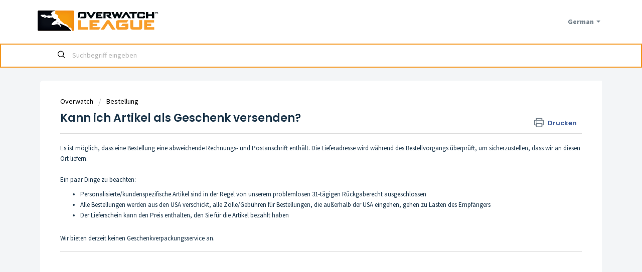

--- FILE ---
content_type: text/html; charset=utf-8
request_url: https://support.shop.overwatchleague.com/de/support/solutions/articles/101000401570-kann-ich-artikel-als-geschenk-versenden-
body_size: 8445
content:
<!DOCTYPE html>
       
        <!--[if lt IE 7]><html class="no-js ie6 dew-dsm-theme " lang="de" dir="ltr" data-date-format="non_us"><![endif]-->       
        <!--[if IE 7]><html class="no-js ie7 dew-dsm-theme " lang="de" dir="ltr" data-date-format="non_us"><![endif]-->       
        <!--[if IE 8]><html class="no-js ie8 dew-dsm-theme " lang="de" dir="ltr" data-date-format="non_us"><![endif]-->       
        <!--[if IE 9]><html class="no-js ie9 dew-dsm-theme " lang="de" dir="ltr" data-date-format="non_us"><![endif]-->       
        <!--[if IE 10]><html class="no-js ie10 dew-dsm-theme " lang="de" dir="ltr" data-date-format="non_us"><![endif]-->       
        <!--[if (gt IE 10)|!(IE)]><!--><html class="no-js  dew-dsm-theme " lang="de" dir="ltr" data-date-format="non_us"><!--<![endif]-->
	<head>
		
		<!-- Title for the page -->
<title> Kann ich Artikel als Geschenk versenden? : Overwatch League </title>

<!-- Meta information -->

      <meta charset="utf-8" />
      <meta http-equiv="X-UA-Compatible" content="IE=edge,chrome=1" />
      <meta name="description" content= "" />
      <meta name="author" content= "" />
       <meta property="og:title" content="Kann ich Artikel als Geschenk versenden?" />  <meta property="og:url" content="https://support.shop.overwatchleague.com/de/support/solutions/articles/101000401570-kann-ich-artikel-als-geschenk-versenden-" />  <meta property="og:description" content=" Es ist möglich, dass eine Bestellung eine abweichende Rechnungs- und Postanschrift enthält. Die Lieferadresse wird während des Bestellvorgangs überprüft, um sicherzustellen, dass wir an diesen Ort liefern.     Ein paar Dinge zu beachten:    Perso..." />  <meta property="og:image" content="https://s3.eu-central-1.amazonaws.com/euc-cdn.freshdesk.com/data/helpdesk/attachments/production/101011375612/logo/mNOAbeHpjl-hFVJis0c3zNSs8TTYuE4T7g.png?X-Amz-Algorithm=AWS4-HMAC-SHA256&amp;amp;X-Amz-Credential=AKIAS6FNSMY2XLZULJPI%2F20260113%2Feu-central-1%2Fs3%2Faws4_request&amp;amp;X-Amz-Date=20260113T070102Z&amp;amp;X-Amz-Expires=604800&amp;amp;X-Amz-SignedHeaders=host&amp;amp;X-Amz-Signature=2849fcb888d7e1339ea0e5c283ca08068ae60fcf51226a4d9b0fea48210cbe7f" />  <meta property="og:site_name" content="Overwatch League" />  <meta property="og:type" content="article" />  <meta name="twitter:title" content="Kann ich Artikel als Geschenk versenden?" />  <meta name="twitter:url" content="https://support.shop.overwatchleague.com/de/support/solutions/articles/101000401570-kann-ich-artikel-als-geschenk-versenden-" />  <meta name="twitter:description" content=" Es ist möglich, dass eine Bestellung eine abweichende Rechnungs- und Postanschrift enthält. Die Lieferadresse wird während des Bestellvorgangs überprüft, um sicherzustellen, dass wir an diesen Ort liefern.     Ein paar Dinge zu beachten:    Perso..." />  <meta name="twitter:image" content="https://s3.eu-central-1.amazonaws.com/euc-cdn.freshdesk.com/data/helpdesk/attachments/production/101011375612/logo/mNOAbeHpjl-hFVJis0c3zNSs8TTYuE4T7g.png?X-Amz-Algorithm=AWS4-HMAC-SHA256&amp;amp;X-Amz-Credential=AKIAS6FNSMY2XLZULJPI%2F20260113%2Feu-central-1%2Fs3%2Faws4_request&amp;amp;X-Amz-Date=20260113T070102Z&amp;amp;X-Amz-Expires=604800&amp;amp;X-Amz-SignedHeaders=host&amp;amp;X-Amz-Signature=2849fcb888d7e1339ea0e5c283ca08068ae60fcf51226a4d9b0fea48210cbe7f" />  <meta name="twitter:card" content="summary" />  <link rel="canonical" href="https://support.shop.overwatchleague.com/de/support/solutions/articles/101000401570-kann-ich-artikel-als-geschenk-versenden-" />  <link rel='alternate' hreflang="de" href="https://support.shop.overwatchleague.com/de/support/solutions/articles/101000401570-kann-ich-artikel-als-geschenk-versenden-"/>  <link rel='alternate' hreflang="en" href="https://support.shop.overwatchleague.com/en/support/solutions/articles/101000401570-can-i-send-items-to-someone-as-a-gift"/>  <link rel='alternate' hreflang="es" href="https://support.shop.overwatchleague.com/es/support/solutions/articles/101000401570--puedo-enviar-art%C3%ADculos-a-alguien-como-regalo-"/>  <link rel='alternate' hreflang="fr" href="https://support.shop.overwatchleague.com/fr/support/solutions/articles/101000401570-puis-je-envoyer-des-articles-%C3%A0-quelqu-un-en-cadeau"/>  <link rel='alternate' hreflang="it" href="https://support.shop.overwatchleague.com/it/support/solutions/articles/101000401570-posso-inviare-oggetti-a-qualcuno-come-regalo"/> 

<!-- Responsive setting -->
<link rel="apple-touch-icon" href="https://s3.eu-central-1.amazonaws.com/euc-cdn.freshdesk.com/data/helpdesk/attachments/production/101011375609/fav_icon/SCmrBz9GkvLMGbxHZ-Da6TXC93mFXlRDjw.png" />
        <link rel="apple-touch-icon" sizes="72x72" href="https://s3.eu-central-1.amazonaws.com/euc-cdn.freshdesk.com/data/helpdesk/attachments/production/101011375609/fav_icon/SCmrBz9GkvLMGbxHZ-Da6TXC93mFXlRDjw.png" />
        <link rel="apple-touch-icon" sizes="114x114" href="https://s3.eu-central-1.amazonaws.com/euc-cdn.freshdesk.com/data/helpdesk/attachments/production/101011375609/fav_icon/SCmrBz9GkvLMGbxHZ-Da6TXC93mFXlRDjw.png" />
        <link rel="apple-touch-icon" sizes="144x144" href="https://s3.eu-central-1.amazonaws.com/euc-cdn.freshdesk.com/data/helpdesk/attachments/production/101011375609/fav_icon/SCmrBz9GkvLMGbxHZ-Da6TXC93mFXlRDjw.png" />
        <meta name="viewport" content="width=device-width, initial-scale=1.0, maximum-scale=5.0, user-scalable=yes" /> 
		
		<!-- Adding meta tag for CSRF token -->
		<meta name="csrf-param" content="authenticity_token" />
<meta name="csrf-token" content="zhayn0ZuW1J40r/SlafxJLqOhPRo6eAf12IzREDXwGCPrZCaxX29Jc+F5RwBDh/BKe87UJ4fiP78F/Wof35pjA==" />
		<!-- End meta tag for CSRF token -->
		
		<!-- Fav icon for portal -->
		<link rel='shortcut icon' href='https://s3.eu-central-1.amazonaws.com/euc-cdn.freshdesk.com/data/helpdesk/attachments/production/101011375609/fav_icon/SCmrBz9GkvLMGbxHZ-Da6TXC93mFXlRDjw.png' />

		<!-- Base stylesheet -->
 
		<link rel="stylesheet" media="print" href="https://euc-assets4.freshdesk.com/assets/cdn/portal_print-6e04b27f27ab27faab81f917d275d593fa892ce13150854024baaf983b3f4326.css" />
	  		<link rel="stylesheet" media="screen" href="https://euc-assets8.freshdesk.com/assets/cdn/falcon_portal_utils-a58414d6bc8bc6ca4d78f5b3f76522e4970de435e68a5a2fedcda0db58f21600.css" />	

		
		<!-- Theme stylesheet -->

		<link href="/support/theme.css?v=3&amp;d=1694086014" media="screen" rel="stylesheet" type="text/css">

		<!-- Google font url if present -->
		<link href='https://fonts.googleapis.com/css?family=Source+Sans+Pro:regular,italic,600,700,700italic|Poppins:regular,600,700' rel='stylesheet' type='text/css' nonce='JoA7QXd4wta3u1vyWjZumg=='>

		<!-- Including default portal based script framework at the top -->
		<script src="https://euc-assets7.freshdesk.com/assets/cdn/portal_head_v2-d07ff5985065d4b2f2826fdbbaef7df41eb75e17b915635bf0413a6bc12fd7b7.js"></script>
		<!-- Including syntexhighlighter for portal -->
		<script src="https://euc-assets2.freshdesk.com/assets/cdn/prism-841b9ba9ca7f9e1bc3cdfdd4583524f65913717a3ab77714a45dd2921531a402.js"></script>

		

		<!-- Access portal settings information via javascript -->
		 <script type="text/javascript">     var portal = {"language":"en","name":"Overwatch League","contact_info":"","current_page_name":"article_view","current_tab":"solutions","vault_service":{"url":"https://vault-service-eu.freshworks.com/data","max_try":2,"product_name":"fd"},"current_account_id":2202458,"preferences":{"bg_color":"#f3f5f7","header_color":"#ffffff","help_center_color":"#f3f5f7","footer_color":"#183247","tab_color":"#ffffff","tab_hover_color":"#F4971F","btn_background":"#f3f5f7","btn_primary_background":"#F4971F","baseFont":"Source Sans Pro","textColor":"#183247","headingsFont":"Poppins","headingsColor":"#183247","linkColor":"#183247","linkColorHover":"#F4971F","inputFocusRingColor":"#F4971F","nonResponsive":"false"},"image_placeholders":{"spacer":"https://euc-assets3.freshdesk.com/assets/misc/spacer.gif","profile_thumb":"https://euc-assets9.freshdesk.com/assets/misc/profile_blank_thumb-4a7b26415585aebbd79863bd5497100b1ea52bab8df8db7a1aecae4da879fd96.jpg","profile_medium":"https://euc-assets8.freshdesk.com/assets/misc/profile_blank_medium-1dfbfbae68bb67de0258044a99f62e94144f1cc34efeea73e3fb85fe51bc1a2c.jpg"},"falcon_portal_theme":true,"current_object_id":101000401570};     var attachment_size = 20;     var blocked_extensions = "exe,dll,sys,swf,scr,gzquar,js,jse,class,vb,com,bat,cmd,pif,img,iso,hta,html,msc,msp,cpl,reg,tmp,py,ps,msi,msp,inf,scf,ocx,bin,ws,sh,lnk,gadget,dmg,msh,apk,iqy,pub,jar,zip,rar,sfx,zix,ear,war,arj";     var allowed_extensions = "";     var store = { 
        ticket: {},
        portalLaunchParty: {} };    store.portalLaunchParty.ticketFragmentsEnabled = false;    store.pod = "eu-central-1";    store.region = "EU"; </script> 


			
	</head>
	<body>
            	
		
		
		
	<header class="banner">
		<div class="banner-wrapper page">
			<div class="banner-title">
				<a href="/de/support/home"class='portal-logo'><span class="portal-img"><i></i>
                    <img src='https://s3.eu-central-1.amazonaws.com/euc-cdn.freshdesk.com/data/helpdesk/attachments/production/101011375612/logo/mNOAbeHpjl-hFVJis0c3zNSs8TTYuE4T7g.png' alt="Logo"
                        onerror="default_image_error(this)" data-type="logo" />
                 </span></a>
				<!--<h1 class="ellipsis heading">Overwatch League</h1>-->
			</div>
			<nav class="banner-nav">
				<div class="banner-language-selector pull-right" data-tabs="tabs"
                data-toggle='tooltip' data-placement="bottom" title=""><ul class="language-options" role="tablist"><li class="dropdown"><h5 class="dropdown-toggle" data-toggle="dropdown"><span>German</span><span class="caret"></span></h5><ul class="dropdown-menu " role="menu" aria-labelledby="dropdownMenu"><li><a class="" tabindex="-1" href="/en/support/solutions/articles/101000401570-can-i-send-items-to-someone-as-a-gift">English</a></li><li><a class="" tabindex="-1" href="/fr/support/solutions/articles/101000401570-puis-je-envoyer-des-articles-%C3%A0-quelqu-un-en-cadeau">French</a></li><li><a class="active" tabindex="-1" href="/de/support/solutions/articles/101000401570-kann-ich-artikel-als-geschenk-versenden-"><span class='icon-dd-tick-dark'></span>German </a></li><li><a class="" tabindex="-1" href="/it/support/solutions/articles/101000401570-posso-inviare-oggetti-a-qualcuno-come-regalo">Italian</a></li><li><a class="" tabindex="-1" href="/es/support/solutions/articles/101000401570--puedo-enviar-art%C3%ADculos-a-alguien-como-regalo-">Spanish</a></li></ul></li></ul></div> <div class="welcome">Willkommen <b></b> </div>  <b><a href="/de/support/login"><b>Anmelden</b></a></b>
			</nav>
		</div>
	</header>
	<nav class="page-tabs">
		<div class="page no-padding no-header-tabs">
			
				<a data-toggle-dom="#header-tabs" href="#" data-animated="true" class="mobile-icon-nav-menu show-in-mobile"></a>
				<div class="nav-link" id="header-tabs">
					
						
							<a href="/de/support/home" class="">Start</a>
						
					
						
							<a href="/de/support/solutions" class="active">Lösungen</a>
						
					
				</div>
			
		</div>
	</nav>

<!-- Search and page links for the page -->

	<section class="help-center-sc rounded-6">
		<div class="page no-padding">
		<div class="hc-search">
			<div class="hc-search-c">
				<form class="hc-search-form print--remove" autocomplete="off" action="/de/support/search/solutions" id="hc-search-form" data-csrf-ignore="true">
	<div class="hc-search-input">
	<label for="support-search-input" class="hide">Suchbegriff eingeben</label>
		<input placeholder="Suchbegriff eingeben" type="text"
			name="term" class="special" value=""
            rel="page-search" data-max-matches="10" id="support-search-input">
	</div>
	<div class="hc-search-button">
		<button class="btn btn-primary" aria-label="Suche" type="submit" autocomplete="off">
			<i class="mobile-icon-search hide-tablet"></i>
			<span class="hide-in-mobile">
				Suchen
			</span>
		</button>
	</div>
</form>
			</div>
		</div>
		<div class="hc-nav ">
			 <nav>   <div>
              <a href="/de/support/tickets/new" class="mobile-icon-nav-newticket new-ticket ellipsis" title="Neues Support-Ticket">
                <span> Neues Support-Ticket </span>
              </a>
            </div>   <div>
              <a href="/de/support/tickets" class="mobile-icon-nav-status check-status ellipsis" title="Ticketstatus überprüfen">
                <span>Ticketstatus überprüfen</span>
              </a>
            </div>  </nav>
		</div>
		</div>
	</section>



<div class="page">
	
	
	<!-- Search and page links for the page -->
	

	<!-- Notification Messages -->
	 <div class="alert alert-with-close notice hide" id="noticeajax"></div> 

	
	<div class="c-wrapper">		
		<section class="main content rounded-6 min-height-on-desktop fc-article-show" id="article-show-101000401570">
	<div class="breadcrumb">
		<a href="/de/support/solutions/101000204582">Overwatch</a>
		<a href="/de/support/solutions/folders/101000305964">Bestellung</a>
	</div>
	<b class="page-stamp page-stamp-article">
		<b class="icon-page-article"></b>
	</b>

	<h2 class="heading">Kann ich Artikel als Geschenk versenden?
	 	<a href="javascript:print();"
            class="solution-print--icon print--remove"
 			title="Diesen Artikel drucken"
 			arial-role="link"
 			arial-label="Diesen Artikel drucken"
 		>
			<span class="icon-print"></span>
			<span class="text-print">Drucken</span>
 		</a>
	</h2>
    
	<hr />
	

	<article class="article-body" id="article-body" rel="image-enlarge">
		<h4>Es ist möglich, dass eine Bestellung eine abweichende Rechnungs- und Postanschrift enthält. Die Lieferadresse wird während des Bestellvorgangs überprüft, um sicherzustellen, dass wir an diesen Ort liefern.</h4><h4><br></h4><h4>Ein paar Dinge zu beachten:</h4><ul><li><h4>Personalisierte/kundenspezifische Artikel sind in der Regel von unserem problemlosen 31-tägigen Rückgaberecht ausgeschlossen</h4></li><li><h4>Alle Bestellungen werden aus den USA verschickt, alle Zölle/Gebühren für Bestellungen, die außerhalb der USA eingehen, gehen zu Lasten des Empfängers</h4></li><li><h4>Der Lieferschein kann den Preis enthalten, den Sie für die Artikel bezahlt haben</h4></li></ul><h4><br></h4><h4>Wir bieten derzeit keinen Geschenkverpackungsservice an.</h4>
	</article>

	<hr />	
		

	
		
</section>
<section class="sidebar content rounded-6 fc-related-articles">
	<div id="related_articles"><div class="cs-g-c"><section class="article-list"><h3 class="list-lead">Verwandte Artikel</h3><ul rel="remote" 
			data-remote-url="/de/support/search/articles/101000401570/related_articles?container=related_articles&limit=10" 
			id="related-article-list"></ul></section></div></div>
</section>

	</div>
	

<script> (function (d, w, c) { if(!d.getElementById("spd-busns-spt")) { var n = d.getElementsByTagName('script')[0], s = d.createElement('script'); var loaded = false; s.id = "spd-busns-spt"; s.async = "async"; s.setAttribute("data-self-init", "false"); s.setAttribute("data-init-type", "opt"); s.src = 'https://cdn.euc-freshbots.ai/assets/share/js/freshbots.min.js'; s.setAttribute("data-client", "a3692905e02935448ce2e23a030129ca145ac98b"); s.setAttribute("data-bot-hash", "e192b2d72bc0cf1fb17afa62da8524f432bc5b14"); s.setAttribute("data-env", "prod"); s.setAttribute("data-region", "euc"); if (c) { s.onreadystatechange = s.onload = function () { if (!loaded) { c(); } loaded = true; }; } n.parentNode.insertBefore(s, n); } }) (document, window, function () { Freshbots.initiateWidget({ autoInitChat: false, getClientParams: function () { return {"Brand":"Activision Blizzard","cstmr::nm":""}; } }, function(successResponse) { }, function(errorResponse) { }); }); </script>

</div>

	<footer class="footer rounded-6">
		<nav class="footer-links page no-padding">
			
					
						<a href="/de/support/home" class="">Start</a>
					
						<a href="/de/support/solutions" class="active">Lösungen</a>
					
			
			
			
		</nav>
	</footer>
	





			<script src="https://euc-assets8.freshdesk.com/assets/cdn/portal_bottom-0fe88ce7f44d512c644a48fda3390ae66247caeea647e04d017015099f25db87.js"></script>

		<script src="https://euc-assets6.freshdesk.com/assets/cdn/redactor-642f8cbfacb4c2762350a557838bbfaadec878d0d24e9a0d8dfe90b2533f0e5d.js"></script> 
		<script src="https://euc-assets6.freshdesk.com/assets/cdn/lang/de-249b90e767ca789f085d1b55e074ebf184867f7913ab9f960c5a5590fa4687bd.js"></script>
		<!-- for i18n-js translations -->
  		<script src="https://euc-assets7.freshdesk.com/assets/cdn/i18n/portal/de-01b8a518be2e344b5e02ba4b343d6752a24705a28692cc0921c82213c4991cf6.js"></script>
		<!-- Including default portal based script at the bottom -->
		<script nonce="JoA7QXd4wta3u1vyWjZumg==">
//<![CDATA[
	
	jQuery(document).ready(function() {
					
		// Setting the locale for moment js
		moment.lang('de');

		var validation_meassages = {"required":"Dies ist ein Pflichtfeld.","remote":"Bitte reparieren Sie dieses Feld.","email":"Bitte geben Sie eine gültige E-Mail-Adresse an.","url":"Bitte geben Sie eine gültige URL an.","date":"Bitte geben Sie ein gültiges Datum an.","dateISO":"Bitte geben Sie ein gültiges Datum ( ISO ) an.","number":"Geben Sie bitte eine gültige Nummer ein.","digits":"Bitte geben Sie nur Ziffern ein.","creditcard":"Geben Sie bitte eine gültige Kreditkartennummer ein.","equalTo":"Bitte geben Sie den Wert nochmals ein.","two_decimal_place_warning":"Wert darf nicht mehr als 2 Dezimalstellen haben","select_atleast_one":"Wählen Sie mindestens eine Option aus.","select2_minimum_limit":"Bitte geben Sie %{char_count} oder mehr Zeichen ein","select2_maximum_limit":"Sie können nur %{limit} %{container} auswählen","maxlength":"Bitte geben Sie nicht mehr als {0} Zeichen ein.","minlength":"Bitte geben Sie mindestens {0} Zeichen ein.","rangelength":"Bitte geben Sie einen Wert ein, der zwischen {0} und {1} Zeichen lang.","range":"Bitte geben Sie einen Wert zwischen {0} und {1} ein.","max":"Bitte geben Sie einen Wert der gleich oder weniger als {0} ist.","min":"Bitte geben Sie einen Wert der gleich oder höher als {0} ist.","select2_maximum_limit_jq":"Sie können nur wählen zwischen {0} und {1}","facebook_limit_exceed":"Ihre Facebook Nachricht war über 8000 Zeichen lang. Sie müssen sich kürzer fassen.","messenger_limit_exceeded":"Oops! Sie haben das Maximum an Zeichen überschritten, dass die Messenger Plattform zulässt. Sie müssen ihre Antwort anpassen.","not_equal_to":"Dieses Element sollte nicht gleich sein wie","email_address_invalid":"Eine oder mehrere Email Adresse(n) sind ungültig. ","twitter_limit_exceed":"Sie haben das Maximum an Zeichen überschritten, dass Twitter zulässt. Bitte kürzen Sie Ihre Antwort.","password_does_not_match":"Die Passwörter stimmen nicht überein, bitte versuchen Sie es erneut.","valid_hours":"Bitte geben Sie eine gültige Anzahl an Stunden ein","reply_limit_exceed":"Ihre Antwort war über 2000 Zeichen lang. Sie müssen sich kürzer fassen.","url_format":"Ungültiges URL Format","url_without_slash":"Bitte geben Sie eine gültige URL ohne \"/\" ein","link_back_url":"Bitte geben Sie eine gültige Linkback URL ein","requester_validation":"Bitte geben Sie einen gültigen Anfragenden ein oder <a href=\"#\" id=\"add_requester_btn_proxy\">Neuen Anfragender anlegen</a>","agent_validation":"Bitte geben Sie gültigen Benutzerinformationen ein","email_or_phone":"Bitte geben Sie Ihre Email Adresse oder Telefonnummer ein","upload_mb_limit":"Ihre hochgeladene Datei ist grösser als 15 MB","invalid_image":"Bilddatei ungültig","atleast_one_role":"Mindestens eine Rolle muss einem Bearbeiter zugeordnet sein","invalid_time":"Ungültige Zeiteingabe","remote_fail":"Die Remote-Validierung ist fehlgeschlagen","trim_spaces":"Automatisches Trimmen von führenden und nachfolgenden Leerzeichen","hex_color_invalid":"Bitte geben sie einen gültigen hex Farbencode ein","name_duplication":"Dieser Name existiert schon.","invalid_value":"Ungültiger Wert","invalid_regex":"Ungültige Bezeichnung","same_folder":"Kann nicht in den gleichen Ordner verschoben werden","maxlength_255":"Bitte geben Sie weniger als 255 Zeichen ein","decimal_digit_valid":"Wert darf nicht mehr als 2 Dezimalstellen haben","atleast_one_field":"Bitte füllen Sie mindestens {0} dieser Felder aus.","atleast_one_portal":"Bitte wählen Sie mindestens ein Portal aus","custom_header":"Bitte geben Sie einen benutzerdefinierten Header im Format - header: value ein.","same_password":"Sollte mit dem Passwort übereinstimmen","select2_no_match":"Kein übereinstimmender %{container} gefunden","integration_no_match":"keine übereinstimmenden Daten...","time":"Bitte eine gültige Zeit eingeben","valid_contact":"Bitte einen gültigen Kontakt eingeben","field_invalid":"Dieses Feld ist ungültig","ember_method_name_reserved":"Dieser Name ist reserviert und kann nicht verwendet werden. Bitte wählen Sie einen anderen Namen."}	

		jQuery.extend(jQuery.validator.messages, validation_meassages );


		jQuery(".call_duration").each(function () {
			var format,time;
			if (jQuery(this).data("time") === undefined) { return; }
			if(jQuery(this).hasClass('freshcaller')){ return; }
			time = jQuery(this).data("time");
			if (time>=3600) {
			 format = "hh:mm:ss";
			} else {
				format = "mm:ss";
			}
			jQuery(this).html(time.toTime(format));
		});
	});

	// Shortcuts variables
	var Shortcuts = {"global":{"help":"?","save":"mod+return","cancel":"esc","search":"/","status_dialog":"mod+alt+return","save_cuctomization":"mod+shift+s"},"app_nav":{"dashboard":"g d","tickets":"g t","social":"g e","solutions":"g s","forums":"g f","customers":"g c","reports":"g r","admin":"g a","ticket_new":"g n","compose_email":"g m"},"pagination":{"previous":"alt+left","next":"alt+right","alt_previous":"j","alt_next":"k"},"ticket_list":{"ticket_show":"return","select":"x","select_all":"shift+x","search_view":"v","show_description":"space","unwatch":"w","delete":"#","pickup":"@","spam":"!","close":"~","silent_close":"alt+shift+`","undo":"z","reply":"r","forward":"f","add_note":"n","scenario":"s"},"ticket_detail":{"toggle_watcher":"w","reply":"r","forward":"f","add_note":"n","close":"~","silent_close":"alt+shift+`","add_time":"m","spam":"!","delete":"#","show_activities_toggle":"}","properties":"p","expand":"]","undo":"z","select_watcher":"shift+w","go_to_next":["j","down"],"go_to_previous":["k","up"],"scenario":"s","pickup":"@","collaboration":"d"},"social_stream":{"search":"s","go_to_next":["j","down"],"go_to_previous":["k","up"],"open_stream":["space","return"],"close":"esc","reply":"r","retweet":"shift+r"},"portal_customizations":{"preview":"mod+shift+p"},"discussions":{"toggle_following":"w","add_follower":"shift+w","reply_topic":"r"}};
	
	// Date formats
	var DATE_FORMATS = {"non_us":{"moment_date_with_week":"ddd, D MMM, YYYY","datepicker":"d M, yy","datepicker_escaped":"d M yy","datepicker_full_date":"D, d M, yy","mediumDate":"d MMM, yyyy"},"us":{"moment_date_with_week":"ddd, MMM D, YYYY","datepicker":"M d, yy","datepicker_escaped":"M d yy","datepicker_full_date":"D, M d, yy","mediumDate":"MMM d, yyyy"}};

	var lang = { 
		loadingText: "Bitte warten Sie...",
		viewAllTickets: "Alle Tickets anzeigen"
	};


//]]>
</script> 

		

		<img src='/de/support/solutions/articles/101000401570-kann-ich-artikel-als-geschenk-versenden-/hit' alt='Anzahl der Artikelansichten' aria-hidden='true'/>
		<script type="text/javascript">
     		I18n.defaultLocale = "en";
     		I18n.locale = "de";
		</script>
			
    	


		<!-- Include dynamic input field script for signup and profile pages (Mint theme) -->

	</body>
</html>
